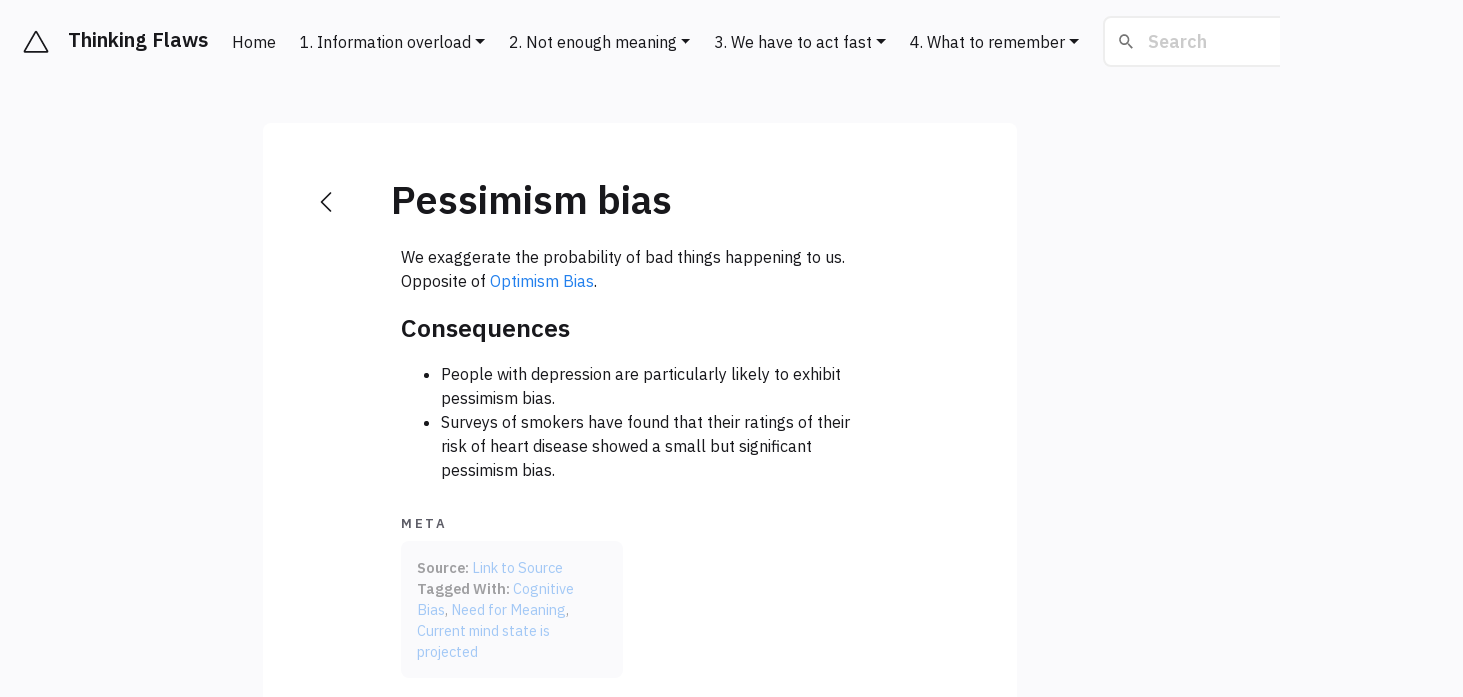

--- FILE ---
content_type: text/html
request_url: https://mindos.in/thinking-flaws/pessimism-bias/
body_size: 3208
content:
<!doctype html>
<html lang="en">
<head>
<meta content="width=device-width, initial-scale=1" name="viewport" />
<link rel="preconnect" href="https://fonts.googleapis.com" />
<link rel="preconnect" href="https://fonts.gstatic.com" crossorigin />
<link href="https://fonts.googleapis.com/css2?family=IBM+Plex+Sans:ital,wght@0,400;0,600;1,400;1,600&amp;display=swap" rel="stylesheet" />

<meta property="og:title" content="Pessimism bias" />
<meta property="og:description" content="We exaggerate the probability of bad things happening to us." />
<meta property="og:url" content="https://mindos.in/thinking-flaws/pessimism-bias/" />
<meta property="og:type" content="article" />



<meta name="description" content="We exaggerate the probability of bad things happening to us." />
<link rel="canonical" href="https://mindos.in/thinking-flaws/pessimism-bias/" />

<title>Pessimism bias | Thinking Flaws</title>

<link rel="alternate" type="application/rss+xml" title="Thinking Flaws - RSS Feed" href="https://mindos.in/thinking-flaws/rss.xml" />

<link rel="apple-touch-icon" href="https://mindos.in/thinking-flaws/assets/img/favicon.png" />
<link rel="icon" href="https://mindos.in/thinking-flaws/assets/img/favicon.png" type="image/png" sizes="16x16" />

<script src="https://mindos.in/thinking-flaws/assets/js/script.js"></script>
<link rel="stylesheet" href="https://mindos.in/thinking-flaws/assets/styles/common/bulma.css" />
<link rel="stylesheet" href="https://mindos.in/thinking-flaws/assets/styles/common/style.css" />
<link rel="stylesheet" href="https://mindos.in/thinking-flaws/assets/styles/common/custom.css" />
<link rel="stylesheet" href="https://mindos.in/thinking-flaws/assets/styles/common/util.css" />

<link rel="stylesheet" href="https://mindos.in/thinking-flaws/assets/styles/note.css" />



<link href="https://mindos.in/thinking-flaws/pagefind/pagefind-ui.css" rel="stylesheet">
<script src="https://mindos.in/thinking-flaws/pagefind/pagefind-ui.js"></script>
<link rel="stylesheet" href="https://mindos.in/thinking-flaws/assets/styles/search.css" />

</head>
<body class="dark">

  <nav class="navbar is-transparent" role="navigation" aria-label="main navigation">
    <div class="navbar-brand">
      <a class="navbar-item" href="https://mindos.in/thinking-flaws/">
        <svg width="32" height="32" viewBox="0 0 80 80" fill="none" xmlns="http://www.w3.org/2000/svg">
          <path fillRule="evenodd" clipRule="evenodd" fill="var(--text-main)"
            d="M36.9477 13.7742C38.3043 11.4086 41.6957 11.4086 43.0523 13.7742L70.5226 61.6774C71.8791 64.043 70.1834 67 67.4703 67H12.5297C9.81658 67 8.12089 64.043 9.47744 61.6774L36.9477 13.7742ZM40 16.9677L13.7506 62.7419H66.2494L40 16.9677Z" />
        </svg>
        <h4>Thinking Flaws</h4>
      </a>
      <div class="navbar-item navbar-dark-mode__mobile is-hidden-tablet">
        <div class="navbar-item">
          <span class="themeToggle" onClick="themeToggle()">
            <span class="theme-toggle-text">Toggle</span>
          </span>
        </div>
      </div>
      <button
        class="navbar-burger button-link"
        aria-label="menu"
        aria-expanded="false"
        data-target="navbar-main"
        onClick="handleHamburgerMenuClick(event)">
          <span aria-hidden="true"></span>
          <span aria-hidden="true"></span>
          <span aria-hidden="true"></span>
      </button>
    </div>

    <div class="navbar-menu" id="navbar-main">
      <div class="navbar-start">
        
          
            <a class="navbar-item" href="https://mindos.in/thinking-flaws/">Home</a>
          
        
          
            <span class="navbar-item dropdown">
              <a href="https://mindos.in/thinking-flaws/#info-overload"
                id="dropdown-#info-overload"
                class="dropdown-toggle"
                data-toggle="dropdown"
                aria-haspopup="true"
                aria-expanded="false">1. Information overload</a>
              <div class="dropdown-menu" aria-labelledby="dropdown-#info-overload">
                
                  <a class="navbar-item" href="https://mindos.in/thinking-flaws/tags/cbias-notice-primed-repeated/">Notice primed or repeated</a>
                
                  <a class="navbar-item" href="https://mindos.in/thinking-flaws/tags/cbias-notice-specific/">Bizarre/funny is more noticeable</a>
                
                  <a class="navbar-item" href="https://mindos.in/thinking-flaws/tags/cbias-notice-change/">Change is Noticed</a>
                
                  <a class="navbar-item" href="https://mindos.in/thinking-flaws/tags/cbias-notice-confirmation/">Drawn existing beliefs</a>
                
                  <a class="navbar-item" href="https://mindos.in/thinking-flaws/tags/cbias-notice-others-flaws/">Notice flaws in others</a>
                
              </div>
            </span>
          
        
          
            <span class="navbar-item dropdown">
              <a href="https://mindos.in/thinking-flaws/#no-meaning"
                id="dropdown-#no-meaning"
                class="dropdown-toggle"
                data-toggle="dropdown"
                aria-haspopup="true"
                aria-expanded="false">2. Not enough meaning</a>
              <div class="dropdown-menu" aria-labelledby="dropdown-#no-meaning">
                
                  <a class="navbar-item" href="https://mindos.in/thinking-flaws/tags/cbias-meaning-from-little-data/">Find patterns with little data</a>
                
                  <a class="navbar-item" href="https://mindos.in/thinking-flaws/tags/cbias-meaning-from-stereotypes/">Jump to conclusions using stereotypes</a>
                
                  <a class="navbar-item" href="https://mindos.in/thinking-flaws/tags/cbias-known-things-better/">Liked or known things are better</a>
                
                  <a class="navbar-item" href="https://mindos.in/thinking-flaws/tags/cbias-math-simplification/">Simplification of Probability and Numbers</a>
                
                  <a class="navbar-item" href="https://mindos.in/thinking-flaws/tags/cbias-guess-thoughts/">Think we know what others think</a>
                
                  <a class="navbar-item" href="https://mindos.in/thinking-flaws/tags/cbias-project-mind-state/">Current mind state is projected</a>
                
              </div>
            </span>
          
        
          
            <span class="navbar-item dropdown">
              <a href="https://mindos.in/thinking-flaws/#act-fast"
                id="dropdown-#act-fast"
                class="dropdown-toggle"
                data-toggle="dropdown"
                aria-haspopup="true"
                aria-expanded="false">3. We have to act fast</a>
              <div class="dropdown-menu" aria-labelledby="dropdown-#act-fast">
                
                  <a class="navbar-item" href="https://mindos.in/thinking-flaws/tags/cbias-act-fast-important/">Feel important and impactful</a>
                
                  <a class="navbar-item" href="https://mindos.in/thinking-flaws/tags/cbias-favor-immediate/">Favor immediate, known things</a>
                
                  <a class="navbar-item" href="https://mindos.in/thinking-flaws/tags/cbias-finish/">We want to finish things</a>
                
                  <a class="navbar-item" href="https://mindos.in/thinking-flaws/tags/cbias-autonomy/">Want to have autonomy and status</a>
                
                  <a class="navbar-item" href="https://mindos.in/thinking-flaws/tags/cbias-prefer-simple/">Simple or complete over complex, ambiguous</a>
                
              </div>
            </span>
          
        
          
            <span class="navbar-item dropdown">
              <a href="https://mindos.in/thinking-flaws/#what-to-remember"
                id="dropdown-#what-to-remember"
                class="dropdown-toggle"
                data-toggle="dropdown"
                aria-haspopup="true"
                aria-expanded="false">4. What to remember</a>
              <div class="dropdown-menu" aria-labelledby="dropdown-#what-to-remember">
                
                  <a class="navbar-item" href="https://mindos.in/thinking-flaws/tags/cbias-memory-edit/">We edit memories</a>
                
                  <a class="navbar-item" href="https://mindos.in/thinking-flaws/tags/cbias-memory-general/">Discard specifics for generalizations</a>
                
                  <a class="navbar-item" href="https://mindos.in/thinking-flaws/tags/cbias-reduce-to-key/">Reduce events and lists</a>
                
                  <a class="navbar-item" href="https://mindos.in/thinking-flaws/tags/cbias-memory-experience/">Store memory differently based on the experience</a>
                
              </div>
            </span>
          
        
      </div>

      <div class="navbar-end">
        <div class="navbar-item">
          <div id="navbar-search"></div>
          <script>
            window.addEventListener('DOMContentLoaded', (event) => {
                new PagefindUI({ element: "#navbar-search", showSubResults: true, showImages: false });
            });
          </script>
        </div>
      </div>
    </div>

    <div class="navbar-end is-hidden-mobile">
      <div class="navbar-item">
        <span class="themeToggle" onClick="themeToggle()">
          <span class="theme-toggle-text">Toggle</span>
        </span>
      </div>
    </div>
  </nav>

  <section class="section">
    <div class="columns is-centered">
      
<div class="column is-three-fifths">
  <main>
    <div class="note-area note-page-section">
      <div class="buttons for-back-home">
        <a href="https://mindos.in/thinking-flaws/" class="button is-text button__page-back">
          <span class="icon is-small">
            <svg width="12" height="20" viewBox="0 0 12 20" fill="none" xmlns="http://www.w3.org/2000/svg" >
              <path fillRule="evenodd" clipRule="evenodd" fill="var(--text-main)"
                d="M11.0309 0.468998C11.1007 0.538667 11.1561 0.62143 11.1939 0.712548C11.2318 0.803665 11.2512 0.901347 11.2512 0.999998C11.2512 1.09865 11.2318 1.19633 11.1939 1.28745C11.1561 1.37857 11.1007 1.46133 11.0309 1.531L2.56038 10L11.0309 18.469C11.1717 18.6098 11.2508 18.8008 11.2508 19C11.2508 19.1992 11.1717 19.3902 11.0309 19.531C10.89 19.6718 10.699 19.7509 10.4999 19.7509C10.3007 19.7509 10.1097 19.6718 9.96887 19.531L0.968875 10.531C0.899031 10.4613 0.843616 10.3786 0.805806 10.2874C0.767997 10.1963 0.748535 10.0986 0.748535 10C0.748535 9.90135 0.767997 9.80367 0.805806 9.71255C0.843616 9.62143 0.899031 9.53867 0.968875 9.469L9.96887 0.468998C10.0385 0.399153 10.1213 0.343739 10.2124 0.305929C10.3035 0.26812 10.4012 0.248657 10.4999 0.248657C10.5985 0.248657 10.6962 0.26812 10.7873 0.305929C10.8784 0.343739 10.9612 0.399153 11.0309 0.468998Z" />
            </svg>
          </span>
        </a>
      </div>

      <section class="content-area" data-pagefind-body>
        <h1 class="note-title">Pessimism bias</h1>

        <div class="note-content">
          <p>We exaggerate the probability of bad things happening to us. Opposite of <a href="https://mindos.in/thinking-flaws/optimism-bias/">Optimism Bias</a>.</p>
<h3>Consequences</h3>
<ul>
<li>People with depression are particularly likely to exhibit pessimism bias.</li>
<li>Surveys of smokers have found that their ratings of their risk of heart disease showed a small but significant pessimism bias.</li>
</ul>

        </div>
      </section>

      


      <div class="block-area note-references"  data-pagefind-body>
        <h5 class="block-title">Meta</h5>
        <div class="related-wrapper block-box">
          <div class="related-group">
            

            
              <p class="muted-text">
                <strong class="note-meta-title">Source:</strong>
                <span class="note-meta-value"><a href="https://en.wikipedia.org/wiki/Optimism_bias#Pessimism_bias">Link to Source</a></span>
              </p>
            

            
              <div class="note-tags muted-text">
                <strong class="note-meta-title">Tagged With:</strong>
                <ul>
                  
                    <li><a href="https://mindos.in/thinking-flaws/tags/cognitive-bias/">Cognitive Bias</a></li>
                  
                    <li><a href="https://mindos.in/thinking-flaws/tags/cbias-need-meaning/">Need for Meaning</a></li>
                  
                    <li><a href="https://mindos.in/thinking-flaws/tags/cbias-project-mind-state/">Current mind state is projected</a></li>
                  
                </ul>
              </div>
            
						</div>
        </div>
      </div>

      <div class="note-graph">
        
      </div>
    </div>
  </main>
</div>


    </div>
  </section>

</body>
</html>

--- FILE ---
content_type: text/css
request_url: https://mindos.in/thinking-flaws/assets/styles/common/style.css
body_size: 5524
content:
/* @import "./highlight.css"; */
/* Containers: Body, Container, Box, Main, Header, Content */ 

html, html[data-theme="light"], body.light {
    --bg-main: #FFFFFF;
    --bg-sub: #FAFAFC;
    --color-bis: #363636;
    --text-main: #18181C;
    --text-sub: #5D5D67;
    --link: #2380ED;
    --border: #E5E5E5;
}

html[data-theme="dark"], body.dark {
    --bg-main: #18181C;
    --bg-sub: #262626;
    --color-bis: #E6E6E6;
    --text-main: #FAFAFC;
    --text-sub: #FFFFFF;
    --link: #6D9EFF;
    --border: #353535;
}

@media (prefers-color-scheme: dark) {
    html, html[data-theme="dark"], body.dark {
        --bg-main: #18181C;
        --bg-sub: #262626;
        --text-main: #FAFAFC;
        --text-sub: #FFFFFF;
        --link: #6D9EFF;
        --border: #353535;
    }

    html[data-theme="light"], body.light {
	    --bg-main: #FFFFFF;
        --bg-sub: #FAFAFC;
        --text-main: #18181C;
        --text-sub: #5D5D67;
        --link: #2380ED;
        --border: #E5E5E5;
  } 
}


html {
    scroll-behavior: smooth;
}

body {
    counter-reset: sidenote-counter; 
}

.container {
    display: flex;    
    position: relative;         
    flex-direction: column;     
    justify-content: center;
    position: absolute;
    top: 0px;  
    left: 0px;
    right: 0px;
    bottom: 0px;  
    align-items: center;       
    max-width: 1100px;
    margin-right: auto;
    margin-left: auto;
}

.box {
    border-left: 1px solid var(--primary-border-color);
    border-right: 1px solid var(--primary-border-color);
    border-bottom: 1px solid var(--primary-border-color);
    width: 60%;
    position: absolute;
    top: 0px;
}

header {
    display: flex;
    flex-direction: column;
}

main {
    min-height: 300px;
}

.buttons.for-back-home:not(:last-child) {
    margin-left: 0;
    margin-bottom: 1rem;
}

.navbar-item.navbar-dark-mode__mobile {
    flex-grow: 1;
    justify-content: flex-end;
}

@media screen and (min-width: 768px) {
    .buttons.for-back-home:not(:last-child) {
        margin-left: 2rem;
    } 
}

/* Phrasing Style: H1, H2, H3, H4, H5, H6, P, A, UL, LI */


/* Titles using major third
.title.is-1, .is-size-1 {
    font-size: $size-1; //39.06px
    font-weight: $weight-semibold;
}
.title.is-2, .is-size-2 {
    font-size: $size-2; //31.25px
    font-weight: $weight-semibold;
}
.title.is-3, .is-size-3 {
    font-size: $size-3; //25.00px
    font-weight: $weight-semibold;
}
.title.is-4, .is-size-4 {
    font-size: $size-4; //20.00px
    font-weight: $weight-semibold;
}
.title.is-5, .is-size-5 {
    font-size: $size-5; //20.00px
    font-weight: normal;
}
.title.is-6, .is-size-6 {
    font-size: $size-6; //16px
    font-weight: $weight-semibold;
}
.is-para {
    font-size: $size-6; //16px
    font-weight: normal;
}
.is-para-small, .is-size-7 {
    font-size: $size-7; //12.80px
    font-weight: normal;
}
.is-title-uppercase {
    font-size: $size-7; //12.80px
    font-weight: $weight-semibold;
    text-transform: uppercase;
    color: $text-sub;
    margin-bottom: 8px;
    letter-spacing: 0.2em;
}
*/

/* Minor third with base font 14px */
h1 {
    font-size: 2.074rem;
    font-weight: 600;
}

h2 {
    font-size: 1.728rem;
    font-weight: 600;
}

h3 {
    font-size: 1.44rem;
    font-weight: 600;
}

h4 {
    font-size: 1.2rem;
    font-weight: 600;
}

h5 {
    font-size: 1.2rem;
    font-weight: 400;
}

h6 {
    font-size: 1rem;
    font-weight: 600;
}


/* Major third with base font 16px */
@media screen and (min-width: 769px), print {
    html {
        font-size: 16px !important; 
    }
    h1 {
        font-size: 2.441rem;
        font-weight: 600;
    }

    h2 {
        font-size: 1.953rem;
        font-weight: 600;
    }

    h3 {
        font-size: 1.563rem;
        font-weight: 600;
    }

    h4 {
        font-size: 1.25rem;
        font-weight: 600;
    }

    h5 {
        font-size: 1.25rem;
        font-weight: 400;
    }

    h6 {
        font-size: 1rem;
        font-weight: 600;
    }
}

h1, h2, h3, h4, h5, h6 {
    margin: 0;
    font-family: 'IBM Plex Sans', sans-serif;
}

p a,
ul a,
li a,
td a,
th a,
h1 a,
h2 a,
h3 a,
h4 a,
h5 a,
h6 a,
span a,
div a,
ol a,
blockquote a,
cite a {
    font-size: inherit;
    font-family: inherit;
    color: inherit;
}

ul ul {
    list-style-type: disc;
}

b, strong {
    font-weight: 600;
}


/* Figures, Images, Code, Blockquotes, Tables */

img {
    max-width: 100%;
    height: auto;
}


code {
    font-family: Consolas, 'Courier New', Courier, monospace;
    display: inline-block;
    overflow: auto !important;
    white-space: pre-line !important;       
    word-wrap: break-word !important;       
    padding: 2px 2px  2px 2px;
    vertical-align:middle;
    padding: 2px 2px 2px 2px;
    border: 1px solid var(--secondary-border-color);
    border-radius: 4px;
}

.regular-sans code {
    padding: 20px;
    background-color: var(--bg-sub);
    border-radius: 5px;
    border: none;
}

.serif code {
    padding: 20px;
    background-color: var(--bg-sub);
    border-radius: 5px;
    border: none;
}


pre code {
    font-family: Consolas, 'Courier New', Courier, monospace;
    display: inline-block;
    overflow: auto !important;
    white-space: pre-line !important;       
    word-wrap: break-word !important;       
    padding: 15px 15px  15px 15px;
    vertical-align:middle;
    width: 90%;
    background-color: var(--bg-sub);
    border: 1px solid var(--secondary-border-color);
    border-radius: 5px;
    color: var(--text-main);
}


blockquote:before {
  display: none;
}

blockquote {
    padding: 10px;
}


summary {
  display: flex;
  align-items: center;
  outline: none;
}

cite {
    padding-left: 50px;
    font-style: oblique;
}

blockquote p {
    font-family: inherit;
    font-size: 15px;
}

table {
    border-radius: 5px;
}

th, td {
    color: var(--text-main);
    padding: 8px;
    text-align: left;
    font-size: 12px;
}

td {
   font-size: 14px;
}

td a {
    color: inherit;
    text-decoration: none;
}

table th {
    font-weight: 600;
}

tr {
    border-radius: 5px;
}

thead tr:nth-child(odd) {
    background-color: var(--bg-sub); 
}

tbody tr:nth-child(even) {
    background-color: var(--bg-sub);
}

hr {
    background-color: var(--horizontal-rule-color);
    color: var(--horizontal-rule-color);
    border: 0 none;
    height: 1px;
    margin-top: -10px;
}

/* Blogposts: Post-heading, Post-subheading, Post-content, Related Posts*/

.site-heading-rtl {
    border-bottom: 2px solid var(--primary-border-color);
    display: flex;
    flex-direction: column;
    align-items: flex-end;
    justify-content: space-around;
}

.site-heading-rtl > .main-page-heading {
    color: var(--text-main);
    font-family:  var(--primary-font-family);
    font-weight: 600;
    margin-right: 20px;
}

.site-heading-rtl > .main-page-tagline {
    color: var(--text-sub);
    font-family:  var(--primary-font-family);
    font-size: 0.7rem;
    font-weight: 600;
    margin-right: 20px;
    margin-top: -25px;
}


.site-heading-rtl > .main-page-subheading {
    color: var(--text-main);
    font-family:  var(--primary-font-family);
    font-weight: 600;
    font-size: 17.3px !important;
    margin-top: -8px;
    margin-right: 20px;
}



.site-heading-rtl a {
    text-decoration: none;
}

.site-heading-ltr {
    display: flex;
    flex-direction: column;
    align-items: flex-start;
    justify-content: space-around;
}

.site-heading-ltr > .main-page-heading {
    color: var(--text-main);
    font-family:  var(--primary-font-family);
    font-weight: 600;
    margin-left: 20px;
}

.site-heading-ltr > .main-page-tagline {
    color: var(--text-sub);
    font-family:  var(--primary-font-family);
    font-size: 0.7rem;
    font-weight: 600;
    margin-left: 20px;
    margin-top: -25px;
}


.site-heading-ltr > .main-page-subheading {
    color: var(--text-main);
    font-family:  var(--primary-font-family);
    font-weight: 600;
    font-size: 17.3px !important;
    margin-top: -8px;
    margin-left: 20px;
}

.site-heading-ltr a {
    text-decoration: none;
}


.avatar {
    position: absolute;
    top: 50px;
    left: 10px;
}

.avatar-link {    
    background-color: var(--bg-main);
    border-radius: 50%;
    display: inline-block !important;
    float: left;
    margin: -35px 5px 0 8px;
    max-width: 100%;
    padding: 1px;
    vertical-align: bottom;
    font-family:  var(--primary-font-family);
}

.avatar-img {
    border: 2px solid var(--bg-main);
    border-radius: 50%;
    box-sizing: border-box;
    height: 85px;
    width: 85px;
}


.dashboard {
    border-bottom: 1px solid var(--primary-border-color);
    width: 100%;
    display: flex;
    flex-direction: column;
}

.userboard {
   clear: both;
    background-color: var(--bg-sub);
    width: 100%;
}

.username {
    padding-top: 15px;
    padding-left: 20px;
    font-size: 16px;
    font-weight: 600;
}

.username p a {
    font-size: 16px;
}

.username:hover {
    text-decoration: underline;
    color: var(--text-main);
}

.userdesc {
    padding-left: 20px;
    margin-top: -13px;
}

.userdesc p:nth-child(1) {
    font-size: 14.5px;
}

.userdesc p:nth-child(2) {
    margin-top: -9px;
    font-size: 13px !important;
}

.link-to-notes {
    padding-left: 20px;
    margin-top: -12px;
    padding-bottom: 8px;
}

.link-to-notes a {
    color: var(--link);
    text-decoration: none;
    font-family: var(--primary-font-family);
    font-size: 13px;
    margin-left: -3px;
}

.link-to-notes a:hover {
    text-decoration: underline;
}

.link-to-notes a, .link-to-notes svg {
    vertical-align: middle;
    display: inline-block;
}

.anchor-link {
    stroke: var(--link) !important;
}

.main-site-subheader {
    border-bottom: 1px solid var(--primary-border-color);
    padding-left: 15px;
}

.menu {
    display: flex;
    flex-direction: row;
    align-items: center;
}

.menu-item:nth-of-type(1) {
    padding-left: 5px !important;
}

.menu-item {
    flex-basis: auto;
    border-right: 1px solid var(--primary-border-color);
    display: flex;
    flex-direction: column;
    padding-left: 14px;
    padding-right: 17px;
    padding-top: 5px;
    padding-bottom: 5px;
    text-decoration: none;
}

.menu-item-icon {
    margin-top: 7px;
    align-self: center;
    justify-self: center;
    stroke: var(--text-main);
}

.menu-item-text {
    margin-top: 5px;
    margin-left: auto;
    font-weight: 600;
    font-size: 0.7rem;
    font-family: var(--primary-font-family);
    color: var(--text-main); 
}

.stale-link {
    background-color:#ffffc4;
}


#markdown-toc::before {
    content: "Contents";
    font-weight: bold;
    text-align: center;
}


#markdown-toc li {
    margin-left: 1rem;
    list-style: decimal;
}

#markdown-toc li * {
  padding-left: 3px;
}

#markdown-toc {
    padding: 1.5em;
    list-style: decimal;
    display: inline-block;
    background: var(--bg-sub);
    width: 100%;
    margin: 0;
}

#markdown-toc a {
    text-decoration: none;
}

#markdown-toc a:hover {
    text-decoration: underline;
}


/* Common custom components between Main Site and Notes: Searchbar, Backbutton, ContentBox, Related Posts/Notes, Copyright,  */

.searchbar input[type="text"] {
    position: relative;
    padding-left: 50px;
    box-sizing : border-box;
    width: 100%;
    height: 40px;
    border: 0px;
    font-family: var(--secondary-font-family) !important;
    color: var(--text-main);
    font-size: 18px;
    border-bottom: 1px solid var(--primary-border-color);
    background-color: var(--bg-sub);
}

::placeholder {
    color: var(--bg-sub);
    font-size: 18px;
    font-family:  var(--secondary-font-family) !important;
}
.search-icon {
    position: absolute;
    vertical-align: middle;
    margin-top: -2px;
    padding-left: 20px;
    stroke: var(--text-sub) !important;
    padding-top: 12.5px;
    z-index: 1;
}

.search-shortcut {
    position: absolute;
    margin-top: -2px;
    padding-top: 12.5px;
    z-index: 1;
    right: 0px !important;
    padding-right: 20px;
}

.search-shortcut kbd:first-child, .search-shortcut kbd:nth-child(2) {
    vertical-align: middle;
    display: inline-block;
    color: var(--text-sub);
    font-size: 1em; 
    border-radius: 0.2em;  
    padding: 0.1em 0.3em;
    box-shadow:0 0px 8px var(--card-drop-shadow);
}
  
.searchbar input[type="text"]:focus {
    border-color: var(--primary-border-color);
    box-shadow: 0 0 8px 0 var(--sborder);
}
  
.searchbar input[type=text]:hover {
    background-color: var(--bg-sub);
}
  
.searchbar input[type=text]:active,
.searchbar input[type=text]:focus {
    background-color: var(--bg-sub);
    outline: none;
} 

.search_res:hover {
    background-color: var(--bg-sub);
}

.search_res:hover > a {
    font-weight: 600;
}

.search-results { 
    position: inherit; 
    left: 0; 
    display: none; 
    width: 100%; 
    max-height: 500px; 
    overflow-y: auto; 
    background-color: var(--bg-main); 
    border-bottom-right-radius: 4px; 
    border-bottom-left-radius: 4px; 
    box-shadow: 0 1px 2px rgba(0, 0, 0, 0.12), 0 3px 10px rgba(0, 0, 0, 0.08); ;
}

.search-result-title { 
    display: block; 
    padding-top: 0.5rem; 
    padding-bottom: 0.5rem; 
}

.search-results-list { 
    padding-left: 0; 
    margin-bottom: 0.25rem; 
    list-style: none; 
    font-size: 14px !important; 
}

.search-results-list-item { 
    padding: 0; 
    margin: 0; 
}

.search-result { 
    display: block; 
    padding-top: 0.25rem; 
    padding-right: 0.75rem; 
    padding-bottom: 0.25rem; 
    padding-left: 20px; 
    text-decoration: none !important;
}

.search-result:hover, 
.search-result.active { 
    background-color: var(--bg-sub); 
}

.search-result:hover > .search-result-title,
.search-result.active > .search-result-title {
    font-weight: 600;
}

.svg-doc {
    padding-right: 2px;
    stroke: var(--text-sub) !important;
}

.search-result:hover > .svg-doc,
.search-result.active > .svg-doc {
    stroke: #555 !important;
}

.search-result-doc { 
    display: flex; 
    align-items: center; 
    word-wrap: break-word; 
}

.search-result-doc.search-result-doc-parent { 
    opacity: 0.5; 
    font-size: 12px !important; 
}

.search-result-doc .search-result-icon { 
    width: 1rem; 
    height: 1rem; 
    margin-right: 0.5rem; 
    color: #7253ed; 
    flex-shrink: 0; 
}

.search-result-doc .search-result-doc-title { 
    padding-left: 0.1rem; 
    overflow: auto; 
}

.search-result-section { 
    margin-left: 1.5rem; 
    word-wrap: break-word; 
}

.search-result-previews { 
    display: block; 
    padding-top: 0.5rem; 
    padding-bottom: 0.5rem; 
    padding-left: 1rem; 
    margin-left: 0.5rem; 
    word-wrap: break-word; 
    border-left: 1px solid; 
    border-left-color: var(--secondary-border-color); 
    font-size: 11px !important; 
}

.search-result-preview span {
    color: var(--text-sub) !important; 
}

.search-result-preview + .search-result-preview { 
    margin-top: 0.25rem; 
}

.search-result-highlight { 
    font-weight: bold; 
}

.search-no-result { 
    padding-top: 0.5rem; 
    padding-right: 0.75rem; 
    padding-bottom: 0.5rem; 
    padding-left: 0.75rem; 
    font-family: var(--primary-font-family) !important;
    color: var(--text-main) !important;
}


.search-overlay { 
    position: fixed; 
    top: 0; 
    left: 0; 
    z-index: 1; 
    width: 0; 
    height: 0; 
    background-color: rgba(0, 0, 0, 0.3); 
    opacity: 0; 
    transition: opacity ease 400ms, width 0s 400ms, height 0s 400ms; 
}

.search-active .search { 
    position: fixed; 
    top: 0; 
    left: 0; 
    width: 100%; 
    height: 100%; 
    padding: 0; 
}

.search-active .search-input-wrap { 
    height: 4rem; 
    border-radius: 0; 
}

.search-active .search-results { 
    display: block; 
}

.search-active .search-overlay { 
    width: 100%; 
    height: 100%; 
    opacity: 1; 
    transition: opacity ease 400ms, width 0s, height 0s; 
}

.back-icon {
    background-color: var(--bg-sub);
    fill: currentColor;
    color: var(--text-main);
    margin-top: 5px;
    padding-left: 5px; 
    fill: currentColor;
    cursor: pointer;
}

.back-icon,
.back-p {
    vertical-align: middle;
    display: inline-block;
}

.back-p {
    color: var(--text-main);
    text-decoration: none;
    cursor: pointer;
    font-weight: 600;
}


.feed-title-excerpt-block {
    width: 100%;
    cursor: pointer;
    border-top: 1px solid var(--primary-border-color);
    border-bottom: 1px solid var(--primary-border-color);
}

.feed-title-excerpt-block:hover {
    background-color: var(--bg-sub);
}

.srccode {
    position: absolute;
    right: 10px;
}

.srccode:hover > a > i {
    font-weight: 600;
}

.feed-title {
    color: var(--text-main);
    margin-left: 20px;
    margin-right: 50px;
    font-size: 16.5px;
    font-family:  var(--primary-font-family);
    font-weight: 600;
}

.feed-excerpt{
    color: var(--text-main);
    margin-top: -12px;
    margin-left: 20px !important;
    margin-right: 30px;
    font-family:  var(--secondary-font-family);
    font-size: 15px;
}

.tags {
    list-style: none;
    margin: 0;
    overflow: hidden; 
    padding: 0;
}

.tags li {
    float: left; 
}

.tag {
    color: var(--text-main);
    background: var(--bg-sub);
    text-decoration: none;
    display: inline-block;
    padding: 0 12px;
    border-radius: 32px;
    height: auto;
    vertical-align: middle;
    font-family:  var(--primary-font-family);
    font-weight: normal !important;
    font-size: 13px;
}

.content {
  
}

.content a {
    color: var(--link);
    text-decoration: none;
}

.content a:hover {
    text-decoration: underline;
}

.sn-right,
.mn-right {
    float: right;
    clear: right;
    font-family:  var(--secondary-font-family) !important;
    font-size: 14px;
    margin-right: -50%;
    width: 30%;
    margin-top: 0;
    margin-bottom: 0;
    vertical-align: baseline;
    position: relative; 
    padding-bottom: 5px;
}

.sn-left,
.mn-left {
    float: left;
    clear: left;
    font-family:  var(--secondary-font-family) !important;
    font-size: 14px;
    margin-left: -50%;
    width: 30%;
    margin-top: 0;
    margin-bottom: 0;
    vertical-align: baseline;
    position: relative; 
    padding-bottom: 5px;
}

.sidenote-number {
    counter-increment: sidenote-counter; 
}

.sidenote-number:after,
.sn-left:before,
.sn-right:before {
    font-family:  var(--secondary-font-family) !important;
    position: relative;
    vertical-align: baseline; 
}

.sidenote-number:after {
    content: counter(sidenote-counter);
    font-size: 12px;
    top: -0.5rem;
    left: 0.1rem; 
}

.sn-right:before,
.sn-left:before {
    content: counter(sidenote-counter) " ";
    font-size: 14px;
    top: -0.5rem; 
}

blockquote .sn-left,
blockquote .mn-left {
    float: left;
    clear: left;
    margin-left: -58%;
    width: 40%;
    text-align: left; 
}

li .sn-left,
li .mn-left {
    float: left;
    clear: left;
    margin-left: -53%;
    width: 40%;
    text-align: left; 
}

blockquote .sn-right,
blockquote .mn-right {
    float: right;
    clear: right;
    margin-right: -59% !important;
    width: 40%;
    text-align: left; 
}


li .sn-right,
li .mn-right {
    float: right;
    clear: right;
    margin-right: -49% !important;
    width: 40%;
    text-align: left; 
}


.tooltip {
    display:inline;
    position:relative;
    text-align:left;
}


.tooltip bottom {
    display: none;
}

.tooltip .right {
    min-width:300px; 
    top:50%;
    left:100%;
    margin-left:20px;
    transform:translate(0, -50%);
    padding:10px 20px;
    color: var(--text-main);
    background-color:var(--bg-main);
    font-weight:normal;
    font-size:13px;
    border-radius:8px;
    position:absolute;
    z-index:99999999;
    box-sizing:border-box;
    box-shadow:0 1px 8px var(--card-drop-shadow);
    display:none;
}

.tooltip:hover .right {
    display:block;
}

.tooltip .right i {
    position:absolute;
    top:50%;
    right:100%;
    margin-top:-12px;
    width:12px;
    height:24px;
    overflow:hidden;
}

.tooltip .right i::after {
    content:'';
    position:absolute;
    width:12px;
    height:12px;
    left:0;
    top:50%;
    transform:translate(50%,-50%) rotate(-45deg);
    background-color: var(--bg-main);
    box-shadow:0 1px 8px var(--card-drop-shadow);
}

.right .tooltip-title {
    font-size: 14px;
    font-weight: 600;
    display: inline-block;
}

.right .tooltip-excerpt {
    font-size: 12px;
    display: inline-block;
}

.right .tooltip-excerpt a {
    font-size: 12px;
}

input.margin-toggle {
    display: none; 
}

.srs-svg {
    stroke: var(--text-main);
}

label.sidenote-number {
    display: inline; 
}

label.margin-toggle:not(.sidenote-number) {
    display: none; 
}

.spaced-rep {
    display: none;
}

input.srs-toggle {
    display: none; 
}

label.srs-toggle {
    display: inline; 
    cursor: pointer;
}

.srs-toggle:checked + .spaced-rep{
    display: block !important;
    left: 1rem;
    clear: both;
    margin: 1rem 2.5%;
    vertical-align: baseline;
    position: relative; 
    padding: 12px;
    width: 240px;
    background-color: var(--bg-main);
    border: solid 1px var(--ternary-border-color);
    border-radius: 5px;
    box-shadow: 1px 1px 15px var(--card-drop-shadow);
    word-wrap:break-word;
}

.related {
    width: 100%;
    min-height: 100px;
    border-radius: 10px;
}

.related h4 {
    color: var(--text-sub);
    padding-left: 10px
}

.related-wrapper {
    column-count: 2 !important;
    display: grid;
    grid-template-columns: repeat(2, 1fr);
    grid-gap: 10px;
}

.related-group {
    width: 95% !important;
    height: 100%;
    border-radius: 8px;
    cursor: pointer;
    background-color: var(--bg-sub);
    padding: 16px;
}

.related-group:hover {
        box-shadow: 0px 12px 32px rgba(27, 25, 36, 0.12);
}

.related-group a {
    text-decoration: none;
    color:var(--link)
}

.related-title {
    padding-left: 10px;
    padding-right: 10px;
}


.related-excerpt {
    color: var(--text-main) !important;
    padding-left: 10px;
    padding-right: 5px;
    font-size: 12px !important;
}

.scroll-to-top {
    position: fixed;
    bottom: 20px;
    right: 20px;
    border-radius: 30px;
    background-color: transparent;
    background-repeat: no-repeat;
    cursor: pointer;
    color: var(--text-main);
    outline: none;
    border: none;
    overflow: hidden;
    font-size: 18px;
}

.context-menu-res {
    display: none;
    position: absolute;
    z-index: 10;
    padding: 12px 0;
    width: 240px;
    background-color: var(--bg-main);
    border: solid 1px var(--ternary-border-color);
    border-radius: 5px;
    box-shadow: 1px 1px 15px var(--card-drop-shadow);
}

.context-menu-res li {
    line-height: 0.8rem;
    padding-left: 0.2rem;
    padding-top: 0.3rem;
    padding-bottom: 0.3rem;
}

.context-menu-res--active {
    display: block;
}

.context-menu-res li:hover {
    color: var(--text-main);
    background-color: var(--bg-sub);
}

.context-menu-res li:hover >  .context-menu-res__link {
    font-weight: bold;
}

.context-menu-res__link {
    color: var(--text-main);
    text-decoration: none;
}



/* context-menu styling */
.context-menu {
    display: none;
    position: absolute;
    z-index: 10;
    padding: 12px 0;
    width: 177px;
    background-color: var(--bg-main);
    border: solid 1px var(--ternary-border-color);
    border-radius: 5px;
    box-shadow: 1px 1px 15px var(--card-drop-shadow);
  }
  
.context-menu--active {
  display: block;
}

.context-menu__items {
  list-style: none;
  margin: 0;
  padding-left: 6px;
  padding-right: 6px;
}

.context-menu__item {
  display: block;
  margin-bottom: 4px;
}

.context-menu__item:last-child {
  margin-bottom: 0;
}

.context-menu__link {
  display: block;
  padding: 4px 12px;
  color: var(--text-main);
  text-decoration: none;
  font-size: 12px;
  font-family: var(--primary-font-family) !important;
}

.context-menu__link:hover {
  color: var(--text-main);
  background-color: var(--bg-sub);
}

.popup {
 position: absolute;
 display: none;
}

#copyright {
    margin-left: 20px;
}

#copyright-notice {
    font-size: 0.7rem;
    font-weight: 700;
    text-align: center;
}

#disqus_thread {
    margin-left: 20px;
    margin-right: 10px;
}

@media screen and (max-width: 1200px){
    .sn-right,
    .mn-right {
        margin-right: -50%;
        width: 30%;
    }
    
    .sn-left,
    .mn-left {
        margin-left: -35%;
        width: 30%;
    }
    
    blockquote .sn-left,
    blockquote .mn-left {
        margin-left: -51% !important;
        width: 30% !important;
    }
    
    li .sn-left,
    li .mn-left {
    margin-left: -43% !important;
    width: 30% !important;
    }
    
    blockquote .sn-right,
    blockquote .mn-right {
        margin-right: -56% !important;
        width: 30% !important;
    }
    
    li .sn-right,
    li .mn-right {
    margin-right: -41% !important;
    width: 30% !important;
    }

.related-group {
    background-color:  var(--bg-sub) !important;
    margin-left: 10px;
    width: 90% !important;
    height: 100%;
    border-radius: 10px;
    cursor: pointer;
}
}

@media screen and (max-width: 1024px) {
    .tooltip .right {
        display: none;
    }

    .tooltip .bottom {
        min-width:300px; 
        top:40px;
        left:50%;
        transform:translate(-50%, 0);
        padding:10px 20px;
        color:var(--text-main);
        background-color:var(--bg-main);
        font-weight:normal;
        font-size:13px;
        border-radius:8px;
        position:absolute;
        z-index:99999999;
        box-sizing:border-box;
        box-shadow:0 1px 8px var(--card-drop-shadow);
        display:none;
    }
    
    .tooltip:hover .bottom {
        display:block;
    }

    .tooltip .bottom i {
        position:absolute;
        bottom:100%;
        left:50%;
        margin-left:-12px;
        width:24px;
        height:12px;
        overflow:hidden;
    }
    
    .tooltip .bottom i::after {
        content:'';
        position:absolute;
        width:12px;
        height:12px;
        left:50%;
        transform:translate(-50%,50%) rotate(45deg);
        background-color: var(--bg-main);
        box-shadow:0 1px 8px var(--card-drop-shadow);
    }
    
    .bottom .tooltip-title {
        font-size: 14px;
        font-weight: 500;
        display: inline-block;
    }
    
    .bottom .tooltip-excerpt {
        font-size: 12px;
        display: inline-block;
    }    

    .bottom .tooltip-excerpt a {
        font-size: 12px;
    }  
}

/* smartphones, touchscreens */
@media (pointer: coarse) {
  .tooltip:hover .bottom, .tooltip:hover .right {
      display: none;
  }
  .feed-context {
      padding: 2px 10px 0px 10px;
      height: 70px;
      right: 0px;
      margin-top: 15px;
  }
  .search-shortcut {
      display: none;
  }
}



@media screen and (max-width: 800px){

.box {
    width: 80%;
}

label {
    cursor: pointer; 
}

label.margin-toggle:not(.sidenote-number) {
    display: inline; 
}

.sn-left, .sn-right,
.mn-left, .mn-right {
    display: none; 
}

.margin-toggle:checked + .sn-right,
.margin-toggle:checked + .sn-left,
.margin-toggle:checked + .mn-left,
.margin-toggle:checked + .mn-right {
    display: block;
    float: left;
    left: 1rem;
    clear: both;
    width: 95%;
    margin: 1rem 2.5%;
    vertical-align: baseline;
    position: relative; 
}

.sketch-left, .sketch-right {
    display: inline-block !important;
    float: left !important;
    left: 1rem !important;
    clear: both !important;
    width: 95% !important;
    margin: 1rem 2.5% !important;
    vertical-align: baseline !important;
    position: relative !important; 
    padding-bottom: 10px;
}
}

@media screen and (max-width: 500px){
.box {
  width: 100%;
  max-width: 100% !important;
  border-left: none !important;
  border-right: none !important;
}
.related-wrapper {
  grid-template-columns: repeat(1, 1fr);
}
}


--- FILE ---
content_type: text/css
request_url: https://mindos.in/thinking-flaws/assets/styles/common/custom.css
body_size: 644
content:
a:hover {
  color: var(--link);
}

body {
  background-color: var(--bg-sub);
}

.close-search {
  font-size: smaller;
  color: var(--text-sub);
  float: right;
  cursor: pointer;
}

.button-link {
  background: none !important;
  border: none;
  padding: 0 !important;
  text-decoration: underline;
  cursor: pointer;
}

.pill {
  background-color: var(--bg-main);
  border-radius: 8px;
  color: var(--text-main);
  display: inline-block;
  padding: .5rem 1rem;
  margin: .25rem;
}

/* Header */
nav.navbar .dropdown {
  position: relative;
}
.navbar-brand svg {
  margin-right: 1rem;
}
.navbar-brand h4 {
  margin-top: -4px;
}
nav.navbar .dropdown-menu {
  display: none;
  position: absolute;
  top: 2em;
  width: 200px;
  border:  1px solid var(--border);
}

nav.navbar .dropdown:hover .dropdown-menu {
  display: block;
  z-index: 999;
}

nav.navbar {
  background-color: var(--bg-sub) !important;
}

.dropdown-menu {
  background-color: var(--bg-sub) !important;
}

.dropdown-toggle::after {
  display: inline-block;
  margin-left: .255em;
  vertical-align: .255em;
  content: "";
  border-top: .3em solid;
  border-right: .3em solid transparent;
  border-bottom: 0;
  border-left: .3em solid transparent;
}

.nav-link {
  text-decoration: none;
  color: var(--link);
}
.navbar-brand {
  color: var(--text-main);
}
.navbar-toggler {
  color: var(--text-main);
}

.themeToggle .theme-toggle-text {
  display: none;
}

.themeToggle {
  width: 30px;
  height: 30px;
  background: url("/thinking-flaws/assets/img/sun.svg") no-repeat;
  background-size: contain;
  color: var(--text-main);
}
body.dark .themeToggle {
  width: 30px;
  height: 30px;
  background: url("/thinking-flaws/assets/img/moon.svg") no-repeat;
  background-size: contain;
}

.is-hidden-tablet .themeToggle {
  width: 20px !important;
  height: 20px !important;
}

--- FILE ---
content_type: text/css
request_url: https://mindos.in/thinking-flaws/assets/styles/common/util.css
body_size: 905
content:
/* Utilities: Disable Selection, Kramdown TOC */

.disable-select {
    user-select: none; /* supported by Chrome and Opera */
   -webkit-user-select: none; /* Safari */
   -khtml-user-select: none; /* Konqueror HTML */
   -moz-user-select: none; /* Firefox */
   -ms-user-select: none; /* Internet Explorer/Edge */
}

.very-small {
    font-size: 12px !important;
}

.medium-small {
    font-size: 13.5px !important;
}

.small {
    font-size: 16px !important;
}

.small-medium {
    font-size: 18px !important;
}

.medium {
    font-size: 22px !important;
}

.medium-large {
    font-size: 25px !important;
}

.large {
    font-size: 28px !important;
}

.serif {
    font-family: Georgia, serif !important;
}

.title-sans {
    font-family: var(--primary-font-family) !important;
}

.regular-sans {
    font-family: var(--secondary-font-family) !important;
}

.bold {
    font-weight: 600 !important;
}

.very-bold {
    font-weight: 800 !important;
}

.bolder {
    font-weight: 500 !important;
}

.normal {
    font-weight: 400 !important;
}

.regular {
    font-style: normal !important;
}

.oblique {
    font-style: oblique !important;
}

.italic {
    font-style: italic !important;
}

.left-align-text {
    text-align: left !important;
}

.center-align-text {
    text-align: center;
}

.right-align-text {
    text-align: right;
}

.dont-decorate a {
    text-decoration: none !important;
    color: var(--primary-text-color) !important;
}

.dont-decorate {
    background: rgb(242,242,242); 
    background: linear-gradient(180deg, rgba(242,242,242,1) 15%, rgba(245,245,245,1) 54%, rgba(253,253,253,1) 100%); 
}

.boxit {
    padding: 20px;
    background-color: var(--secondary-bg-color);
    border-radius: 5px;
}

#boxit {
    padding-left: 20px;
    border-radius: 5px;
}

.default-color {
    color: var(--primary-text-color) !important;
}

.default-background {
    background-color: var(--secondary-bg-color) !important;
}

.show {
    display: block  !important;
}

.hide {
    display: none  !important;
}

.dim-90 {
    opacity: 0.9  !important;
}

.dim-80 {
    opacity: 0.8  !important;
}

.dim-70 {
    opacity: 0.7  !important;
}

.dim-60 {
    opacity: 0.6  !important;
}

.dim-50 {
    opacity: 0.5  !important;
}

.dim-40 {
    opacity: 0.4  !important;
}

.dim-30 {
    opacity: 0.3  !important;
}

.dim-20 {
    opacity: 0.2  !important;
}

.dim-10 {
    opacity: 0.1  !important;
}

/* Margin Top Positive */

.margin-top-5 {
    margin-top: 5px  !important;
}

.margin-top-10 {
    margin-top: 10px  !important;
}

.margin-top-15 {
    margin-top: 15px  !important;
}

.margin-top-20 {
    margin-top: 20px  !important;
}

.margin-top-25 {
    margin-top: 25px  !important;
}

.margin-top-30 {
    margin-top: 30px  !important;
}

/* Margin Top Negative */

.margin-top-5-neg {
    margin-top: -5px  !important;
}

.margin-top-10-neg {
    margin-top: -10px  !important;
}

.margin-top-15-neg {
    margin-top: -15px  !important;
}

.margin-top-20-neg {
    margin-top: -20px  !important;
}

.margin-top-25-neg {
    margin-top: -25px  !important;
}

.margin-top-30-neg {
    margin-top: -30px  !important;
}

/* Margin Bottom Positive */

.margin-bottom-5 {
    margin-top: 5px  !important;
}

.margin-bottom-10 {
    margin-bottom: 10px  !important;
}

.margin-bottom-15 {
    margin-bottom: 15px  !important;
}

.margin-bottom-20 {
    margin-bottom: 20px  !important;
}

.margin-bottom-25 {
    margin-bottom: 25px  !important;
}

.margin-bottom-30 {
    margin-bottom: 30px  !important;
}

/* Margin Bottom Negative */

.margin-bottom-5-neg {
    margin-top: -5px  !important;
}

.margin-bottom-10-neg {
    margin-bottom: -10px  !important;
}

.margin-bottom-15-neg {
    margin-bottom: -15px  !important;
}

.margin-bottom-20-neg {
    margin-bottom: -20px  !important;
}

.margin-bottom-25-neg {
    margin-bottom: -25px  !important;
}

.margin-bottom-30-neg {
    margin-bottom: -30px  !important;
}


--- FILE ---
content_type: text/css
request_url: https://mindos.in/thinking-flaws/assets/styles/note.css
body_size: 631
content:
@import "./variables.css";

.note-area .note-title {
  margin: 0 5px;
  padding: 0 5px;
  border-bottom-left-radius: 10px;
  border-bottom-right-radius: 10px;
}

.note-tags h6,
.note-tags ul,
.note-tags li {
  display: inline;
}
.note-tags ul {
  padding: 0;
}
.note-area .note-tags li::after {
  content: ", ";
}
.note-area .note-tags li:last-child:after {
  content: "";
}

.note-references,
.note-tags,
.note-graph,
.note-meta,
.note-content {
  margin: 10px;
}

.note-content img {
  max-width: 100% !important;
}
.note-content a {
  color: var(--link) !important;
}
.note-content table {
  width: 100%;
  border-top: 1px solid var(--bg-sub);
  margin: 20px 0;
}
.note-content table tr {
  border-bottom: 1px solid var(--bg-sub);
}
.note-content table td,
.note-content table th {
  padding: 5px;
}

.note-content blockquote {
  background: var(--bg-sub);
  border-left: 10px solid var(--border);
  margin: 1.5em 10px;
  padding: 0.5em 10px;
  quotes: "\201C""\201D""\2018""\2019";
}
.note-content blockquote::before {
  color: var(--border);
  content: open-quote;
  font-size: 4em;
  line-height: 0.1em;
  margin-right: 0.25em;
  vertical-align: -0.4em;
}
.note-content blockquote p {
  display: inline;
}
.note-content code {
  color: var(--text-sub);
}

.note-list .note-area {
  padding: 10px;
}
.note-area .note-title {
  background-color: transparent;
  margin: 0;
  padding: 0;
}
.note-area .note-excerpt {
  margin: 0;
}
.muted-text {
  margin: 0;
  opacity: .4;
  font-size: .9em;
}
.block-box h4,.block-box h5 {
  margin: 0;
  opacity: .6;
}

.note-list .note-tag-list {
  margin: 0;
  color: #999;
  font-size: small;
}
.note-list .note-date {
  margin: 0;
  color: #666;
  font-size: small;
}
.note-list .note-area:nth-child(odd) {
  background-color: var(--bg-sub);
}

.tippy-box {
  max-height: 14rem;
  overflow: auto;
}


--- FILE ---
content_type: text/css
request_url: https://mindos.in/thinking-flaws/assets/styles/search.css
body_size: 290
content:
body.dark {
  --pagefind-ui-primary: var(--text-sub);
  --pagefind-ui-text: var(--text-main);
  --pagefind-ui-background: var(--bg-main);
  --pagefind-ui-border: var(--border);
  --pagefind-ui-tag: var(--text-sub);
}

div.pagefind-ui__drawer {
  background-color: var(--bg-main);
  padding: 5px;
  border: 1px solid var(--border);
  margin-top: -5px;
}

.navbar-menu div.pagefind-ui__drawer {
  position: absolute;
}

li.pagefind-ui__result {
  padding: 5px !important;
}
li.pagefind-ui__result:last-child {
  border-bottom: 0 !important;
}
p.pagefind-ui__message {
  padding: 5px !important;
  text-align: right;
  display: block !important;
}
div.pagefind-ui__results-area {
  margin-top: 0 !important;
}



--- FILE ---
content_type: text/css
request_url: https://mindos.in/thinking-flaws/assets/styles/variables.css
body_size: 171
content:
body {
  --bg-main: #FFFFFF;
  --bg-sub: #FAFAFC;
  --color-bis: #363636;
  --text-main: #18181C;
  --text-sub: #5D5D67;
  --link: #2380ED;
  --border: #E5E5E5;
}

body.dark {
  --bg-main: #18181C;
  --bg-sub: #262626;
  --color-bis: #E6E6E6;
  --text-main: #FAFAFC;
  --text-sub: #FFFFFF;
  --link: #6D9EFF;
  --border: #353535;
}


--- FILE ---
content_type: image/svg+xml
request_url: https://mindos.in/thinking-flaws/assets/img/sun.svg
body_size: 3962
content:
<svg width="100" height="100" viewBox="0 0 100 100" fill="none" xmlns="http://www.w3.org/2000/svg">
<path d="M50 75C56.6304 75 62.9893 72.3661 67.6777 67.6777C72.3661 62.9893 75 56.6304 75 50C75 43.3696 72.3661 37.0107 67.6777 32.3223C62.9893 27.6339 56.6304 25 50 25C43.3696 25 37.0107 27.6339 32.3223 32.3223C27.6339 37.0107 25 43.3696 25 50C25 56.6304 27.6339 62.9893 32.3223 67.6777C37.0107 72.3661 43.3696 75 50 75ZM50 0C50.8288 0 51.6237 0.32924 52.2097 0.915291C52.7958 1.50134 53.125 2.2962 53.125 3.125V15.625C53.125 16.4538 52.7958 17.2487 52.2097 17.8347C51.6237 18.4208 50.8288 18.75 50 18.75C49.1712 18.75 48.3763 18.4208 47.7903 17.8347C47.2042 17.2487 46.875 16.4538 46.875 15.625V3.125C46.875 2.2962 47.2042 1.50134 47.7903 0.915291C48.3763 0.32924 49.1712 0 50 0V0ZM50 81.25C50.8288 81.25 51.6237 81.5792 52.2097 82.1653C52.7958 82.7513 53.125 83.5462 53.125 84.375V96.875C53.125 97.7038 52.7958 98.4987 52.2097 99.0847C51.6237 99.6708 50.8288 100 50 100C49.1712 100 48.3763 99.6708 47.7903 99.0847C47.2042 98.4987 46.875 97.7038 46.875 96.875V84.375C46.875 83.5462 47.2042 82.7513 47.7903 82.1653C48.3763 81.5792 49.1712 81.25 50 81.25ZM100 50C100 50.8288 99.6708 51.6237 99.0847 52.2097C98.4987 52.7958 97.7038 53.125 96.875 53.125H84.375C83.5462 53.125 82.7513 52.7958 82.1653 52.2097C81.5792 51.6237 81.25 50.8288 81.25 50C81.25 49.1712 81.5792 48.3763 82.1653 47.7903C82.7513 47.2042 83.5462 46.875 84.375 46.875H96.875C97.7038 46.875 98.4987 47.2042 99.0847 47.7903C99.6708 48.3763 100 49.1712 100 50ZM18.75 50C18.75 50.8288 18.4208 51.6237 17.8347 52.2097C17.2487 52.7958 16.4538 53.125 15.625 53.125H3.125C2.2962 53.125 1.50134 52.7958 0.915291 52.2097C0.32924 51.6237 0 50.8288 0 50C0 49.1712 0.32924 48.3763 0.915291 47.7903C1.50134 47.2042 2.2962 46.875 3.125 46.875H15.625C16.4538 46.875 17.2487 47.2042 17.8347 47.7903C18.4208 48.3763 18.75 49.1712 18.75 50ZM85.3562 14.6437C85.9421 15.2298 86.2712 16.0245 86.2712 16.8531C86.2712 17.6818 85.9421 18.4765 85.3562 19.0625L76.5188 27.9062C76.2282 28.1964 75.8833 28.4265 75.5039 28.5833C75.1244 28.7402 74.7178 28.8208 74.3072 28.8205C73.4779 28.8199 72.6828 28.4899 72.0969 27.9031C71.8067 27.6126 71.5767 27.2677 71.4198 26.8883C71.2629 26.5088 71.1824 26.1021 71.1826 25.6915C71.1832 24.8623 71.5132 24.0672 72.1 23.4813L80.9375 14.6437C81.5235 14.0579 82.3182 13.7288 83.1469 13.7288C83.9755 13.7288 84.7702 14.0579 85.3562 14.6437ZM27.9 72.1C28.4858 72.686 28.815 73.4807 28.815 74.3094C28.815 75.138 28.4858 75.9327 27.9 76.5188L19.0625 85.3562C18.4731 85.9255 17.6837 86.2405 16.8644 86.2334C16.045 86.2262 15.2612 85.8976 14.6818 85.3182C14.1024 84.7388 13.7738 83.955 13.7666 83.1356C13.7595 82.3163 14.0745 81.5269 14.6437 80.9375L23.4813 72.1C24.0673 71.5142 24.862 71.185 25.6906 71.185C26.5193 71.185 27.314 71.5142 27.9 72.1ZM85.3562 85.3562C84.7702 85.9421 83.9755 86.2712 83.1469 86.2712C82.3182 86.2712 81.5235 85.9421 80.9375 85.3562L72.1 76.5188C71.5308 75.9294 71.2158 75.14 71.2229 74.3206C71.23 73.5013 71.5587 72.7175 72.1381 72.1381C72.7175 71.5587 73.5013 71.23 74.3206 71.2229C75.14 71.2158 75.9294 71.5308 76.5188 72.1L85.3562 80.9375C85.9421 81.5235 86.2712 82.3182 86.2712 83.1469C86.2712 83.9755 85.9421 84.7702 85.3562 85.3562ZM27.9 27.9062C27.314 28.4921 26.5193 28.8212 25.6906 28.8212C24.862 28.8212 24.0673 28.4921 23.4813 27.9062L14.6437 19.0625C14.3453 18.7742 14.1072 18.4294 13.9434 18.0481C13.7797 17.6669 13.6934 17.2568 13.6898 16.8419C13.6862 16.4269 13.7653 16.0154 13.9224 15.6314C14.0796 15.2473 14.3116 14.8984 14.605 14.605C14.8984 14.3116 15.2473 14.0796 15.6314 13.9224C16.0154 13.7653 16.4269 13.6862 16.8419 13.6898C17.2568 13.6934 17.6669 13.7797 18.0481 13.9434C18.4294 14.1072 18.7742 14.3453 19.0625 14.6437L27.9 23.4813C28.191 23.7715 28.4219 24.1164 28.5795 24.496C28.737 24.8757 28.8181 25.2827 28.8181 25.6938C28.8181 26.1048 28.737 26.5118 28.5795 26.8915C28.4219 27.2711 28.191 27.616 27.9 27.9062Z" fill="black"/>
</svg>


--- FILE ---
content_type: application/javascript
request_url: https://mindos.in/thinking-flaws/assets/js/script.js
body_size: 336
content:
const handleHamburgerMenuClick = e => {
    const target_id = e.currentTarget.getAttribute('data-target')
    const target = document.getElementById(target_id)

    // Toggle the "is-active" class on both the "navbar-burger" and the "navbar-menu"
    e.currentTarget.classList.toggle('is-active')
    target.classList.toggle('is-active')
}

function themeToggle() {
    document.body.classList.toggle("dark");
}

function init() {
    if (window.matchMedia && window.matchMedia('(prefers-color-scheme: dark)').matches) {
        document.body.classList.remove("light");
        document.body.classList.add("dark");
    } else {
        document.body.classList.remove("dark");
        document.body.classList.add("light");
    }
}
window.onload=init;

--- FILE ---
content_type: image/svg+xml
request_url: https://mindos.in/thinking-flaws/assets/img/moon.svg
body_size: 1290
content:
<svg width="24" height="25" viewBox="0 0 24 25" fill="none" xmlns="http://www.w3.org/2000/svg">
<path d="M23 16.8507L23.9248 17.2311C24.0835 16.8454 23.9861 16.4018 23.6805 16.118C23.3749 15.8342 22.9253 15.7698 22.5524 15.9565L23 16.8507ZM10.0156 0.999999L10.8226 1.59058C11.0681 1.255 11.0804 0.802474 10.8534 0.454073C10.6264 0.105672 10.2075 -0.0658803 9.80129 0.0232296L10.0156 0.999999ZM18.395 16.9366C13.1984 16.9366 8.95781 12.6496 8.95781 7.32664L6.95781 7.32664C6.95781 13.7231 12.063 18.9366 18.395 18.9366L18.395 16.9366ZM22.5524 15.9565C21.2988 16.584 19.8886 16.9366 18.395 16.9366L18.395 18.9366C20.2072 18.9366 21.9233 18.508 23.4476 17.7449L22.5524 15.9565ZM22.0752 16.4703C20.4946 20.3132 16.769 22.9976 12.4405 22.9976L12.4405 24.9976C17.6227 24.9976 22.0526 21.7832 23.9248 17.2311L22.0752 16.4703ZM12.4405 22.9976C6.68982 22.9976 2.0001 18.2541 2.0001 12.3679L0.000104407 12.3679C0.000104103 19.3276 5.55444 24.9976 12.4405 24.9976L12.4405 22.9976ZM2.0001 12.3679C2.0001 7.25952 5.53604 3.00654 10.2299 1.97677L9.80129 0.0232296C4.18788 1.25474 0.000104672 6.32212 0.000104407 12.3679L2.0001 12.3679ZM8.95781 7.32664C8.95781 5.17394 9.65172 3.19045 10.8226 1.59058L9.2086 0.409423C7.7939 2.3425 6.95781 4.73755 6.95781 7.32664L8.95781 7.32664Z" fill="#FAFAFC"/>
</svg>
